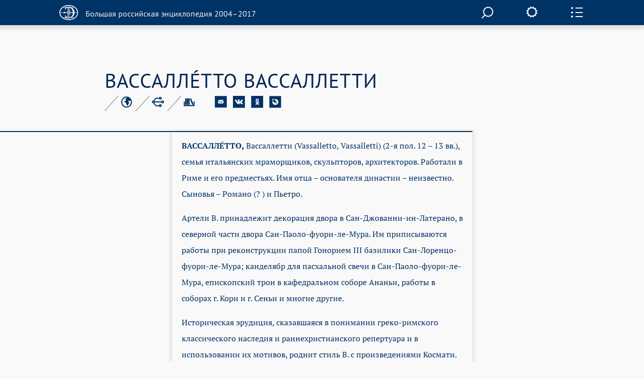

--- FILE ---
content_type: text/html; charset=utf-8
request_url: https://old.bigenc.ru/fine_art/text/3919027
body_size: 7569
content:
<!DOCTYPE html><!-- PAGINATION BLOCK --><html>
<head>
	<title>ВАССАЛЛЕТТО ВАССАЛЛЕТТИ &bull; Большая российская энциклопедия - электронная версия</title>
	<meta charset="utf-8" />
    <meta name="yandex-verification" content="64b5afaff8f3de14" />
    <meta http-equiv="Content-Type" content="text/html; charset=utf-8" />
    <meta http-equiv="Content-Language" content="ru" />
    <meta name="description" content="ВАССАЛЛЕТТО ВАССАЛЛЕТТИ, Большая российская энциклопедия - электронная версия"/>
	<link href="/lib/j/bootstrap/css/bootstrap.min.css" rel="stylesheet" type="text/css" />
    <script type="text/javascript" src="/lib/j/underscore-min.js"></script>
	<link href="/css/all.css?ssa=4573-42137886-12" rel="stylesheet" type="text/css"/>
<link href="/css/print.css" rel="stylesheet" type="text/css" media="print" />
	<meta name="viewport" content="target-densitydpi=device-dpi, width=device-width, initial-scale=1.0, user-scalable=yes">
	<script type="text/javascript" src="/lib/j/jquery.min.js"></script>
	<script type="text/javascript" src="/lib/j/bootstrap/js/bootstrap.min.js"></script>
    <script type="text/javascript" src="https://cdnjs.cloudflare.com/ajax/libs/mathjax/2.7.1/MathJax.js?config=TeX-MML-AM_HTMLorMML"></script>
    
    <script type="text/javascript" src="/lib/j/json2.js"></script>
    <script type="text/javascript" src="/j/sly.min.js"></script>
    <script type="text/javascript" src="/j/jquery.touchSwipe.min.js"></script>
    <script type="text/javascript" src="/j/jquery.main.js?v=121.3231.4"></script>
    <!--[if lte IE 9]><link rel="stylesheet" href="/css/ie.css" type="text/css" /><![endif]-->
    <!--[if lte IE 8]><script type="text/javascript" src="/j/ie.js"></script><![endif]-->
    <script type="text/javascript" src="/lib/queex-ui/ui.js"></script>
    <script type="text/javascript" src="/j/site.js?v=121.677.44"></script>
    <!-- Autocomplete for search -->
    <script type="text/javascript" src="/j/autocomplete.js"></script>

    <!-- JQuery UI -->
    <script src="https://cdnjs.cloudflare.com/ajax/libs/jqueryui/1.12.1/jquery-ui.min.js"></script>
    <link rel="stylesheet" href="https://code.jquery.com/ui/1.10.4/themes/flick/jquery-ui.css">
    <script src="https://cdnjs.cloudflare.com/ajax/libs/jqueryui-touch-punch/0.2.3/jquery.ui.touch-punch.min.js"></script>

    <!-- JQuery Slick CSS -->
    <link rel='stylesheet prefetch' href='https://cdn.jsdelivr.net/jquery.slick/1.6.0/slick.css'>

    <!-- Slider pips -->
    <link rel="stylesheet" href="https://cdnjs.cloudflare.com/ajax/libs/jQuery-ui-Slider-Pips/1.11.4/jquery-ui-slider-pips.min.css" />
    <script src="https://cdnjs.cloudflare.com/ajax/libs/jQuery-ui-Slider-Pips/1.11.4/jquery-ui-slider-pips.min.js"></script>

    <!-- Clipboard.js -->
    <script src="https://cdnjs.cloudflare.com/ajax/libs/clipboard.js/1.7.1/clipboard.min.js"></script>


<link href="/css/article-fonts.css" rel="stylesheet" type="text/css"/>

    <script type="text/x-mathjax-config">
        MathJax.Hub.Config({
          tex2jax: { inlineMath: [['$','$'], ['\\(','\\)']], displayMath: [['$$','$$'], ['\\[','\\]']], processEscapes: true },
          TeX: { extensions: [ 'mhchem.js' , "AMSmath.js", "AMSsymbols.js" ] }
        });
    </script>
	<script type="text/javascript">
		var PATH = '';
		var AUTH_PATH = '/user';</script>
<script src="/j/drag-on.js"></script>
<script src="/j/jquery.cookie.js"></script>
<script type="text/javascript" src="/j/charchem.js"></script>
<link type="text/css" rel="stylesheet" href="/j/easychem.css" />

<script type="text/javascript" src="/j/article_page.js"></script><!-- Site icons -->

<link rel="apple-touch-icon" sizes="180x180" href="/apple-touch-icon.png">
<link rel="icon" type="image/png" sizes="32x32" href="/favicon-32x32.png">
<link rel="icon" type="image/png" sizes="16x16" href="/favicon-16x16.png">
<link rel="manifest" href="/site.webmanifest">
<link rel="mask-icon" href="/safari-pinned-tab.svg" color="#5bbad5">
<meta name="msapplication-TileColor" content="#2d89ef">
<meta name="theme-color" content="#ffffff">

</head>
<body class="small-font noimage">
  <div id="wrapper">
	
<header id="header" class="article-header">
  <div class="item-container">
     <strong class="logo">
       <a href="/"><em></em><span>Большая российская энциклопедия 2004–2017</span></a>
     </strong>

     <div class="nav-container-desktop2">
         <div class="xsearch-opener flying2">
            <div class="srch-opener"></div>
         </div>
     </div>
     <div class="settings">
        <span class="settings-opener"></span>
        <div class="settings-drop">
          <div class="fontChange">
              <input type="range"
                     class="size-chs"
                     min="1"
                     max="3"
                     step="1"
                     />
              <ul class="size-choosing">
                  <li class="small"><a href="#">a</a>
                  </li>
                  <li class="average active"><a href="#">a</a>
                  </li>
                  <li class="big"><a href="#">a</a>
                  </li>
              </ul>
          </div>
          <ul class="services">
             <li><span><a href="/pdf/3919027">Загрузить PDF</a></span> <div class="visual"><img src="/img/file.svg" width="26" height="35" alt="image description"></div></li>
             <li><span><a href="#" onclick="window.print(); return false;">Распечатать</a></span> <div class="visual"><img src="/img/printer.svg" width="41" height="36" alt="image description"></div></li>
          </ul>
        </div>
     </div>
     <div class="side-panel-frame">
         <span class="panel-opener"></span>
     </div>
  </div>
  
<div class="side-panel">
  <div class="side-panel-inner">
    <div class="slidee">
      <div class="inner">
          <ul class="panel-nav change toc">
            <li><a href="#litra"seealso data-link="litra">Библиография</a></li>
</ul>
       <div class="share-block">
            <span class="item-title">Поделитесь с друзьями</span>
            <ul class="share-list" style="margin-left: 0px;">
               <li><a href="#" onclick="return emailArticleLink(3919027);"><img src="/img/e-mail2.svg" width="24" height="24" alt=""></a></li>
               <li><a href="http://vkontakte.ru/share.php?url=http%3A//old.bigenc.ru/fine_art/text/3919027"><img src="/img/vk2.svg" width="24" height="24" alt=""></a></li>
               <li><a href="http://www.odnoklassniki.ru/dk?st.cmd=addShare&st.s=1&st._surl=http%3A//old.bigenc.ru/fine_art/text/3919027"><img src="/img/ok2.svg" width="24" height="24" alt=""></a></li>
               <li><a href="http://www.livejournal.com/update.bml?subject=%D0%92%D0%90%D0%A1%D0%A1%D0%90%D0%9B%D0%9B%D0%95%CC%81%D0%A2%D0%A2%D0%9E%20%D0%92%D0%90%D0%A1%D0%A1%D0%90%D0%9B%D0%9B%D0%95%D0%A2%D0%A2%D0%98&event=%3Ca%20href%3D%22http%3A//old.bigenc.ru/fine_art/text/3919027%22%3E%D0%92%D0%90%D0%A1%D0%A1%D0%90%D0%9B%D0%9B%D0%95%CC%81%D0%A2%D0%A2%D0%9E%20%D0%92%D0%90%D0%A1%D0%A1%D0%90%D0%9B%D0%9B%D0%95%D0%A2%D0%A2%D0%98%3C/a%3E&prop_taglist=БРЭ"><img src="/img/note2.svg" width="24" height="24" alt=""></a></li>
            </ul>
          </div>
          <div class="subscribing">
            <span class="item-title" style="padding-bottom: 0px;">Подпишитесь на наши новости</span>
            <form action="/subscribe" class="news-form" onsubmit="return subscribe(this)" style="padding-right: 54px;margin-top: 30px;">
               <fieldset>
                 <div class="form-frame" style="margin-left: 0px;">
                   <input class="text" type="text" name="email" placeholder="Ваш Email" />
                      <div class="btn-subscribe">
                         <input type="submit" value="" />
                      </div>
                 </div>
               </fieldset>
            </form>
          </div>
          <div class="back">
              <span class="item-title">Вернуться к началу с статьи</span>
              <a href="#" class="up">up</a>
          </div>
      </div>
    </div>
  </div>
  <div class="item-scroll"><span></span></div>
</div>

</header>

	<div id="main">
			

<div class="fixed-nav-marker">&nbsp;</div>
                <nav id="nav" class="no-indent">
                    <div class="item-container">
                        <ul>
                            <li>
                                <a class="x-nav-opener" href="/rf">РОССИЯ [2004]</a>

							</li>
                            <li>
                                <a class="nav-opener" href="#">РУБРИКИ</a>
                                <div class="drop">
                                    <div class="drop-scroll-frame">
                                        <div class="drop-slidee">
                                            <div class="drop-item">
                                                <div class="drop-frame">
                                                    <ul class="rubrics">

                                                        <li><a href="/section/archeology">Археология</a></li>

                                                        <li><a href="/section/biology">Биология</a></li>

                                                        <li><a href="/section/military_science">Военное дело</a></li>

                                                        <li><a href="/section/world_history">Всемирная история</a></li>

                                                        <li><a href="/section/geography">География</a></li>

                                                        <li><a href="/section/geology">Геология</a></li>

                                                        <li><a href="/section/fine_art">Изобразительное искусство</a></li>

                                                        <li><a href="/section/literature">Литература</a></li>

                                                        <li><a href="/section/mathematics">Математика</a></li>

                                                        <li><a href="/section/medicine">Медицина</a></li>

                                                        <li><a href="/section/music">Музыка</a></li>

                                                        <li><a href="/section/education">Образование</a></li>

                                                        <li><a href="/section/domestic_history">Отечественная история</a></li>

                                                        <li><a href="/section/political_science">Политология</a></li>

                                                        <li><a href="/section/psychology">Психология</a></li>

                                                        <li><a href="/section/religious_studies">Религиоведение</a></li>

                                                        <li><a href="/section/agriculture">Сельское хозяйство</a></li>

                                                        <li><a href="/section/sociology">Социология</a></li>

                                                        <li><a href="/section/sport">Спорт</a></li>

                                                        <li><a href="/section/theatre_and_cinema">Театр и кино</a></li>

                                                        <li><a href="/section/technology_and_technique">Технологии и техника</a></li>

                                                        <li><a href="/section/physics">Физика</a></li>

                                                        <li><a href="/section/philosophy">Философия</a></li>

                                                        <li><a href="/section/chemistry">Химия</a></li>

                                                        <li><a href="/section/economics">Экономика</a></li>

                                                        <li><a href="/section/ethnology">Этнология</a></li>

                                                        <li><a href="/section/law">Юриспруденция</a></li>

                                                        <li><a href="/section/linguistics">Языкознание</a></li>

                                                    </ul>
                                                </div>
                                            </div>
                                            <div class="scroll"><span></span></div>
                                        </div>
                                    </div>
                                </div>
                            </li>
                            <li>
                                <a class="x-nav-opener" href="/persons">ПЕРСОНАЛИИ</a></li><li>
                                <a class="x-nav-opener" href="/vocabulary">СЛОВАРЬ</a></li>
			    <li>
				<a class="x-nav-opener" href="https://bigenc.ru">НОВАЯ ВЕРСИЯ</a>
			    </li>
                        </ul>
                    </div>
                </nav>

<div id="main">
  
<div style="margin: 0 0 50px"></div>

  <div class="item-container">
     <div class="article-block">
        <div class="article-service">
          <h1>ВАССАЛЛЕ́ТТО ВАССАЛЛЕТТИ</h1>
          
<div class="service-panel">
   <div class="service-holder">
     <ul class="service-list">
        
     <li>
        <a href="#"><img src="/img/icon8.svg" width="23" height="23" alt="рубрика"></a>

        <div class="service-drop">
           <div class="service-drop-frame">
              <div class="service-drop-inner">
                 <p><span class="drop-title">Рубрика</span>: <a href="/section/3617792">Изобразительное искусство</a></p>
              </div>
           </div>
        </div>

     </li>

        
     <li>
        <a href="#"><img src="/img/icon9.svg" width="24" height="22" alt="родственные статьи"></a>

     </li>

        
     <li style="display: none;">
        <a href="#"><img src="/img/icon10.svg" width="22" height="19" alt="image description"></a>

        <div class="service-drop width3">
           <div class="service-drop-frame">
              <div class="service-drop-inner">
			    
                   <p><span class="drop-title" id="dt-type-id" data-type="ebook">Электронная версия</span></p>
				   
				   <p id="bre-meta">2016 год</p>
				   
				
              </div>
           </div>
        </div>

    </li>

        <li>
            <a href="#"><img src="/img/icon10.svg" width="22" height="19" alt="image description">
            </a>
            <div class="service-drop width3">
                <div class="service-drop-frame">
                    <div class="service-drop-inner">
                        <p><span class="drop-title" id="dt-type-id" data-type="paper">Скопировать библиографическую ссылку:</span>
                        <hr>
                        </p>
                        <div class="clipboard-container">
                            <p id="label_target_1"></p>
                            <div id="input-group-1" class="input-group">
                                <input readonly="" id="copy_target_1" type="text" class="form-control" value="">
                                <span class="input-group-btn">
                                <button class="btn btn-default" id="copier_target_1" data-clipboard-target="#copy_target_1">
                                <i class="glyphicon glyphicon-copy"></i>
                                </button>
                                </span>
                            </div>
                            <br>
                            <br>
                            <p id="label_target_2"></p>
                            <div id="input-group-2" class="input-group">
                                <input readonly="" id="copy_target_2" type="text" class="form-control" value="">
                                <span class="input-group-btn">
                                <button class="btn btn-default" id="copier_target_2" data-clipboard-target="#copy_target_2">
                                <i class="glyphicon glyphicon-copy"></i>
                                </button>
                                </span>
                            </div>
                        </div>
                    </div>
                </div>
            </div>
        </li>
     </ul>
     <ul class="social-networks">
        <li>
           <a href="#" onclick="return emailArticleLink(3919027);"><img src="/img/e-mail.svg" width="24" height="24" alt=""></a>
        </li>
        <li>
           <a href="http://vkontakte.ru/share.php?url=http%3A//old.bigenc.ru/fine_art/text/3919027"><img src="/img/vk.svg" width="24" height="24" alt=""></a>
        </li>
        <li>
           <a href="http://www.odnoklassniki.ru/dk?st.cmd=addShare&st.s=1&st._surl=http%3A//old.bigenc.ru/fine_art/text/3919027"><img src="/img/ok.svg" width="24" height="24" alt=""></a>
        </li>
        <li>
           <a href="http://www.livejournal.com/update.bml?subject=%D0%92%D0%90%D0%A1%D0%A1%D0%90%D0%9B%D0%9B%D0%95%CC%81%D0%A2%D0%A2%D0%9E%20%D0%92%D0%90%D0%A1%D0%A1%D0%90%D0%9B%D0%9B%D0%95%D0%A2%D0%A2%D0%98&event=%3Ca%20href%3D%22http%3A//old.bigenc.ru/fine_art/text/3919027%22%3E%D0%92%D0%90%D0%A1%D0%A1%D0%90%D0%9B%D0%9B%D0%95%CC%81%D0%A2%D0%A2%D0%9E%20%D0%92%D0%90%D0%A1%D0%A1%D0%90%D0%9B%D0%9B%D0%95%D0%A2%D0%A2%D0%98%3C/a%3E&prop_taglist=БРЭ"><img src="/img/note.svg" width="24" height="24" alt=""></a>
        </li>
     </ul>
   </div></div>

        </div>
        <div class="small-container article-container">

<html><head></head><body><p><span class="type-blackword">ВАССАЛЛЕ́ТТО</span><strong>,</strong> Вассаллетти (Vassalletto, Vassalletti) (2-я пол. 12 – 13 вв.), семья итальянских мраморщиков, скульпторов, архитекторов. Работали в Риме и его предместьях. Имя отца – основателя династии – неизвестно. Сыновья – Романо (? ) и Пьетро.</p></body></html>

<html><head></head><body><p>Артели В. принадлежит декорация двора в Сан-Джованни-ин-Латерано, в северной части двора Сан-Паоло-фуори-ле-Мура. Им приписываются работы при реконструкции папой Гонорием III базилики Сан-Лоренцо-фуори-ле-Мура; канделябр для пасхальной свечи в Сан-Паоло-фуори-ле-Мура, епископский трон в кафедральном соборе Ананьи, работы в соборах г. Кори и г. Сеньи и многие другие.</p></body></html>

<html><head></head><body><p>Историческая эрудиция, сказавшаяся в понимании греко-римского классического наследия и раннехристианского репертуара и в использовании их мотивов, роднит стиль В. с произведениями Космати. Разнообразие иконографии (от вариаций растительных, животных, орнаментальных мотивов до нравоучительных сцен и литературных сюжетов, сцен Творения из ветхозаветного цикла) и элементы готического натурализма в произведениях В. определяют индивидуальность артели В.</p></body></html></div>
     </div>
  </div>
  <div class="accordion-block">
      
  <div class="accordion-item" id="litra">
     <div class="accordion-head">
        <div class="small-container">
           <a class="accordion-opener" href="#">Библиография</a>
        </div>
     </div>
     <div class="expanded">
        <div class="accordion-inner">
           <div class="small-container">
             <div class="text-box">
             
                <html><head></head><body><p>Лит.: <em>Claussen P. C.</em> Marmi antichi nel medioevo romano. Roma, 1989.</p></body></html>
             
             </div>
           </div>
        </div>
     </div>
  </div>

      


      


      
      
  </div>
  <a href="#" class="btn-up"><span>Вернуться к началу</span></a>
</div>

	</div>
	
<div class="modal fade" id="art-link-mail">
  <div class="modal-dialog" style="width: 400px">
     <div class="modal-content">
        <div class="modal-header">
            <button type="button" class="close" data-dismiss="modal" aria-label="Close"><span aria-hidden="true">&times;</span></button>
            <h4>Ссылка на статью на E-mail</h4>
        </div>
        <div class="modal-body">
           <div class="em-line">
               <input class="text" name="email" type="text" placeholder="Ваш Email">
           </div>
           <div class="em-line" style="clear:both">
               <div style="float:left;width:50%">
                    <img class="captcha" src="" width="140" height="50" data-id="" style="margin: 5px;">
               </div>
               <div style="float:left;width:50%">
                    <input class="text" name="captcha" type="text" placeholder="Текст с картинки"><br>
                    <span class="glyphicon glyphicon-repeat" style="cursor: pointer" aria-hidden="true" title="Выберите другую картинку" onClick="changeCaptchaValue(this)"></span> <span class="cpt-help" onClick="changeCaptchaValue(this)">другая картинка</span>
               </div>
           </div>
           <div style="display:none; clear: left" class="message alert alert-danger">
           </div>
        </div>
        <div class="modal-footer" style="clear:left">
            <input type="hidden" name="article" value="3919027" >
            <button type="button" class="btn btn-primary" onclick="return requestEmailLink(this)">Послать</button>
            <button type="button" class="btn btn-default" data-dismiss="modal">Закрыть</button>
        </div>
     </div>
  </div>

</div>

  </div>
  <div id="subscribe-ok" class="modal fade">
      <div class="modal-dialog" style="width: 400px">
           <div class="modal-content">
              <div class="modal-header">
                 <button type="button" class="close" data-dismiss="modal" aria-label="Close"><span aria-hidden="true">&times;</span></button>
                 <h4>Спасибо!</h4>
              </div>
              <div class="modal-body">
              Ваш адрес успешно подписан на рассылку новостей нашего сайта.
              </div>
              <div class="modal-footer">
                 <button type="button" class="btn btn-default" data-dismiss="modal">Закрыть</button>
              </div>
           </div>
      </div>
  </div>
  <div id="subscribe" class="modal fade">
      <div class="modal-dialog" style="width: 400px">
           <div class="modal-content">
              <div class="modal-header">
                 <button type="button" class="close" data-dismiss="modal" aria-label="Close"><span aria-hidden="true">&times;</span></button>
                 <h4>Подписка на рассылку новостей</h4>
              </div>
              <div class="modal-body">
                <div class="em-line">
                   <input class="text" name="email" type="text" placeholder="Ваш Email">
                </div>
                <div class="em-line" style="clear:both">
                   <div style="float:left;width:50%">
                      <img class="captcha" src="" width="140" height="50" data-id="" style="margin: 5px;">
                   </div>
                   <div style="float:left;width:50%">
                   <input class="text" name="captcha" type="text" placeholder="Текст с картинки"><br>
                      <span class="glyphicon glyphicon-repeat" style="cursor: pointer" aria-hidden="true" title="Выберите другую картинку" onClick="changeCaptchaValue(this)"></span> <span class="cpt-help" onClick="changeCaptchaValue(this)">другая картинка</span>
                   </div>
                </div>
                <div style="display: none; clear: left" class="message alert alert-danger"></div>
              </div>
              <div class="modal-footer" style="clear:left">
                 <button type="button" class="btn btn-primary" onclick="return requestSubscription(this)">Подписаться</button>
                 <button type="button" class="btn btn-default" data-dismiss="modal">Закрыть</button>
              </div>
           </div>
      </div>
  </div>
  
<footer id="footer">
  <div class="item-container">
    <div class="footer-nav-holder" style="clear: left">
       <nav class="footer-nav">
           <ul>
    <li><strong class="logo" style="margin-bottom: 50px;">
      <a href="http://mkrf.ru"><div class="mc-logo"><img src="/img/min-cult-logo.svg" width="54" height="59"></div>
      <div class="mc-name"><img src="/img/min-cult-name.svg" width="285" height="38"></div></a>
    </strong></li>
              <li style="clear:left"><a href="/about">О проекте</a></li>
	      <li style="clear:left"><a href="/contacts">Контакты</a></li>
              </ul>
       </nav>
       <div class="holder">

           </div>
    </div>
    <em class="copyright">
    &copy; БРЭ 2004–2017. Все права защищены.&nbsp;</br>
    &nbsp;&nbsp;&nbsp; Главный редактор:&nbsp;&nbsp;Кравец С. Л.
    &nbsp;&nbsp;&nbsp; Телефон редакции: +7-495-917-90-00&nbsp;Email: secretar@greatbook.ru</br>
    &nbsp;&nbsp;&nbsp; Знак информационной продукции: <span style="color:#fbfbfb;">12+</span>
    </em>
  </div>
</footer><div class="popup-holder search-popup">
   <div class="bg">&nbsp;</div>
   <div class="popup">
      <form action="/search" class="search-form">
       <fieldset>
            <div class="search-frame">
                <div class="search__field">
                
                <input class="text" name="q" id="search" onkeyup='startSearch()' type="text"/>
                </div>
                <div class="btn-search">
                    <input type="submit" value="">
                </div>
                <div id='results' class='results'>
                </div>
            </div>

       </fieldset>
      </form>
     <a href="#" onclick="enableScrollBg()" class="btn-close">close</a>
   </div>
</div>


<!-- Google Analytics -->
<script>
  (function(i,s,o,g,r,a,m){i['GoogleAnalyticsObject']=r;i[r]=i[r]||function(){
  (i[r].q=i[r].q||[]).push(arguments)},i[r].l=1*new Date();a=s.createElement(o),
  m=s.getElementsByTagName(o)[0];a.async=1;a.src=g;m.parentNode.insertBefore(a,m)
  })(window,document,'script','https://www.google-analytics.com/analytics.js','ga');

  ga('create', 'UA-261055-7', 'auto');
  ga('send', 'pageview');

</script>

<!-- Yandex.Metrika counter -->
<script type="text/javascript" >
    (function (d, w, c) {
        (w[c] = w[c] || []).push(function() {
            try {
                w.yaCounter36391940 = new Ya.Metrika2({
                    id:36391940,
                    clickmap:true,
                    trackLinks:true,
                    accurateTrackBounce:true,
                    webvisor:true,
                    trackHash:true
                });
            } catch(e) { }
        });

        var n = d.getElementsByTagName("script")[0],
            s = d.createElement("script"),
            f = function () { n.parentNode.insertBefore(s, n); };
        s.type = "text/javascript";
        s.async = true;
        s.src = "https://mc.yandex.ru/metrika/tag.js";

        if (w.opera == "[object Opera]") {
            d.addEventListener("DOMContentLoaded", f, false);
        } else { f(); }
    })(document, window, "yandex_metrika_callbacks2");
</script>
<noscript><div><img src="https://mc.yandex.ru/watch/36391940" style="position:absolute; left:-9999px;" alt="" /></div></noscript>
<!-- /Yandex.Metrika counter -->

<script type="text/javascript">
var _top100q = _top100q || [];
_top100q.push(['setAccount', '4418736']);
_top100q.push(['trackPageviewByLogo', document.getElementById('Rambler-counter')]);

(function(){
  var pa = document.createElement("script"); 
  pa.type = "text/javascript"; 
  pa.async = true;
  pa.src = ("https:" == document.location.protocol ? "https:" : "http:") + "//st.top100.ru/top100/top100.js";
  var s = document.getElementsByTagName("script")[0]; 
  s.parentNode.insertBefore(pa, s);
})();
</script>

<!-- Website data structure for Google Searchbox -->

<script type="application/ld+json">
{
  "@context": "http://schema.org",
  "@type": "WebSite",
  "url": "http://old.bigenc.ru/",
  "potentialAction": {
    "@type": "SearchAction",
    "target": "http://old.bigenc.ru/search?q={search_term}",
    "query-input": "required name=search_term" }
}
</script>

<script type="text/javascript" src="/j/slider.js"></script>
<script src='https://cdn.jsdelivr.net/jquery.slick/1.6.0/slick.min.js'></script>
<script src="/j/slick-slider.js"></script>
</body>
</html>





--- FILE ---
content_type: image/svg+xml
request_url: https://old.bigenc.ru/img/line4.svg
body_size: 298
content:
<?xml version="1.0" encoding="utf-8"?>
<!-- Generator: Avocode 2.4.2-d618096 - http://avocode.com -->
<svg height="34" width="31" xmlns:xlink="http://www.w3.org/1999/xlink" xmlns="http://www.w3.org/2000/svg" viewBox="0 0 31 34">
    <path stroke-linejoin="miter" stroke-linecap="square" stroke-width="2" stroke="#b4b4b4" fill="none" fill-rule="evenodd" d="M 1.5 32.61 L 29.5 1.39" />
</svg>

--- FILE ---
content_type: image/svg+xml
request_url: https://old.bigenc.ru/img/note.svg
body_size: 1984
content:
<?xml version="1.0" encoding="utf-8"?>
<!-- Generator: Avocode 2.4.2-d618096 - http://avocode.com -->
<svg height="37" width="38" xmlns:xlink="http://www.w3.org/1999/xlink" xmlns="http://www.w3.org/2000/svg" viewBox="0 0 38 37">
    <path fill="#003366" fill-rule="evenodd" d="M 18.1 21.79 C 18.95 19.84 20.53 18.28 22.49 17.43 L 22.5 17.43 L 15.59 10.64 L 15.59 10.64 C 13.62 11.49 12.04 13.05 11.19 15 L 18.1 21.79 L 18.1 21.79 Z M 18.1 21.79" />
    <path stroke-linejoin="miter" stroke-linecap="butt" stroke-width="1" stroke="#003366" fill="none" fill-rule="evenodd" d="M 18.1 21.79 C 18.95 19.84 20.53 18.28 22.49 17.43 L 22.5 17.43 L 15.59 10.64 L 15.59 10.64 C 13.62 11.49 12.04 13.05 11.19 15 L 18.1 21.79 L 18.1 21.79 Z M 18.1 21.79" />
    <path fill="#003366" fill-rule="evenodd" d="M 22.99 19.75 C 21.85 20.24 20.93 21.15 20.43 22.28 L 23.66 22.94 L 22.99 19.75 L 22.99 19.75 Z M 22.99 19.75" />
    <path stroke-linejoin="miter" stroke-linecap="butt" stroke-width="1" stroke="#003366" fill="none" fill-rule="evenodd" d="M 22.99 19.75 C 21.85 20.24 20.93 21.15 20.43 22.28 L 23.66 22.94 L 22.99 19.75 L 22.99 19.75 Z M 22.99 19.75" />
    <path fill="#003366" fill-rule="evenodd" d="M 1.05 36.2 L 36.93 36.2 L 36.93 0.51 L 1.05 0.51 L 1.05 36.2 Z M 19.41 28.42 C 14 28.42 9.61 24.1 9.61 18.76 C 9.61 17.39 9.92 16.11 10.44 14.93 L 10.44 14.93 L 8.29 12.81 C 9.27 10.56 11.09 8.76 13.37 7.78 L 13.37 7.78 L 15.52 9.89 C 16.72 9.39 18.03 9.1 19.41 9.1 C 24.83 9.1 29.22 13.43 29.22 18.76 C 29.22 24.09 24.83 28.42 19.41 28.42 L 19.41 28.42 Z M 19.41 28.42" />
    <path stroke-linejoin="miter" stroke-linecap="butt" stroke-width="1" stroke="#003366" fill="none" fill-rule="evenodd" d="M 1.05 36.2 L 36.93 36.2 L 36.93 0.51 L 1.05 0.51 L 1.05 36.2 Z M 19.41 28.42 C 14 28.42 9.61 24.1 9.61 18.76 C 9.61 17.39 9.92 16.11 10.44 14.93 L 10.44 14.93 L 8.29 12.81 C 9.27 10.56 11.09 8.76 13.37 7.78 L 13.37 7.78 L 15.52 9.89 C 16.72 9.39 18.03 9.1 19.41 9.1 C 24.83 9.1 29.22 13.43 29.22 18.76 C 29.22 24.09 24.83 28.42 19.41 28.42 L 19.41 28.42 Z M 19.41 28.42" />
</svg>